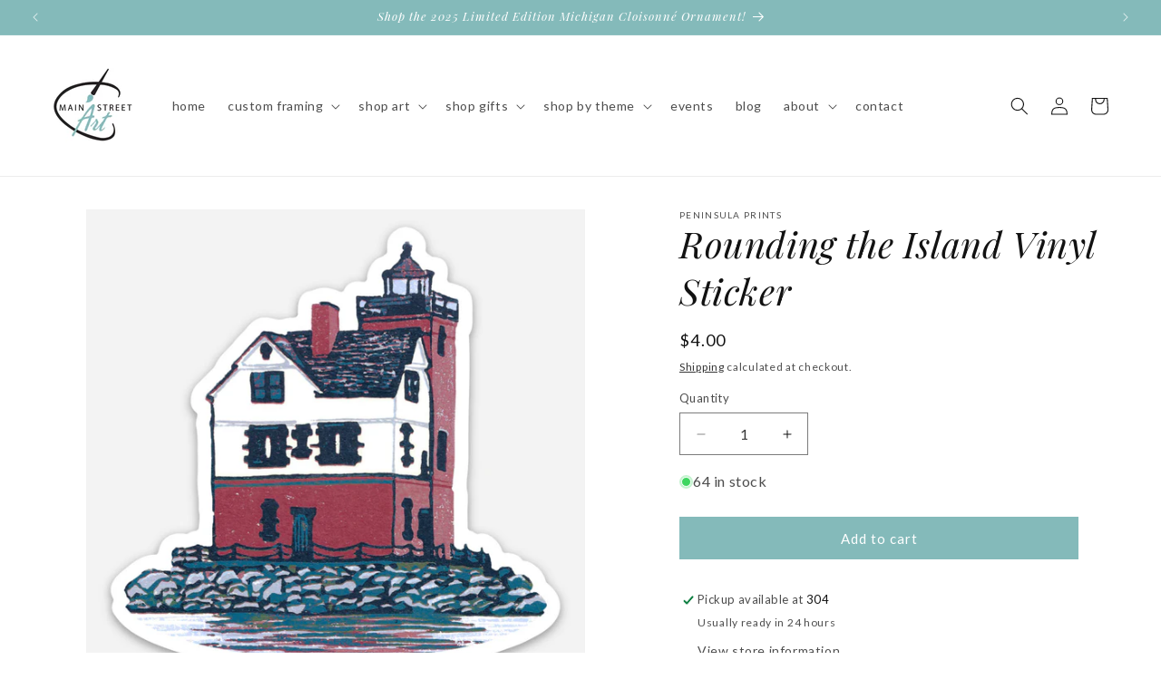

--- FILE ---
content_type: text/javascript; charset=utf-8
request_url: https://mainstreetartmilford.com/products/rounding-the-island-vinyl-sticker.js
body_size: 580
content:
{"id":8115526041853,"title":"Rounding the Island Vinyl Sticker","handle":"rounding-the-island-vinyl-sticker","description":"\u003cp\u003eA thick, durable vinyl that's  laminated to protect each sticker from exposure to wind, rain and sunlight.  Decorate a water bottle with them and they'll even withstand cleaning in a dishwasher. \u003cbr\u003e\u003c\/p\u003e","published_at":"2023-07-16T17:57:25-04:00","created_at":"2023-07-12T13:33:23-04:00","vendor":"Peninsula Prints","type":"Peninsula Prints","tags":["handmade","indoor and outdoor use stickers","lakeside living","Mackinac Island","Mackinac Island art","Mackinac Island artist","Mackinac Island Collection","Mackinac_Island","Peninsula Prints","Round Island","Round Island Lighthouse","Rounding the Island","sticker","stickers by Peninsula Prints","vinyl sticker"],"price":400,"price_min":400,"price_max":400,"available":true,"price_varies":false,"compare_at_price":null,"compare_at_price_min":0,"compare_at_price_max":0,"compare_at_price_varies":false,"variants":[{"id":44004158898429,"title":"Default Title","option1":"Default Title","option2":null,"option3":null,"sku":"","requires_shipping":true,"taxable":true,"featured_image":null,"available":true,"name":"Rounding the Island Vinyl Sticker","public_title":null,"options":["Default Title"],"price":400,"weight":6,"compare_at_price":null,"inventory_management":"shopify","barcode":"58898429","requires_selling_plan":false,"selling_plan_allocations":[]}],"images":["\/\/cdn.shopify.com\/s\/files\/1\/0260\/8218\/1199\/products\/Sticker.RoundIsland_rounding_.Base.jpg?v=1691687281","\/\/cdn.shopify.com\/s\/files\/1\/0260\/8218\/1199\/files\/Sticker.RoundingtheIsland.GrassA.jpg?v=1755192541","\/\/cdn.shopify.com\/s\/files\/1\/0260\/8218\/1199\/files\/Sticker.RoundingtheIsland.GrassB.jpg?v=1755192541","\/\/cdn.shopify.com\/s\/files\/1\/0260\/8218\/1199\/products\/Sticker.RoundIsland_rounding_.Laptop.jpg?v=1755192541"],"featured_image":"\/\/cdn.shopify.com\/s\/files\/1\/0260\/8218\/1199\/products\/Sticker.RoundIsland_rounding_.Base.jpg?v=1691687281","options":[{"name":"Title","position":1,"values":["Default Title"]}],"url":"\/products\/rounding-the-island-vinyl-sticker","media":[{"alt":"Rounding the Island Vinyl Sticker by Mackinac Island Artist Natalia Wohletz of Peninsula Prints.","id":32004091642109,"position":1,"preview_image":{"aspect_ratio":1.0,"height":956,"width":956,"src":"https:\/\/cdn.shopify.com\/s\/files\/1\/0260\/8218\/1199\/products\/Sticker.RoundIsland_rounding_.Base.jpg?v=1691687281"},"aspect_ratio":1.0,"height":956,"media_type":"image","src":"https:\/\/cdn.shopify.com\/s\/files\/1\/0260\/8218\/1199\/products\/Sticker.RoundIsland_rounding_.Base.jpg?v=1691687281","width":956},{"alt":null,"id":35586193064189,"position":2,"preview_image":{"aspect_ratio":1.0,"height":1500,"width":1500,"src":"https:\/\/cdn.shopify.com\/s\/files\/1\/0260\/8218\/1199\/files\/Sticker.RoundingtheIsland.GrassA.jpg?v=1755192541"},"aspect_ratio":1.0,"height":1500,"media_type":"image","src":"https:\/\/cdn.shopify.com\/s\/files\/1\/0260\/8218\/1199\/files\/Sticker.RoundingtheIsland.GrassA.jpg?v=1755192541","width":1500},{"alt":null,"id":35586193096957,"position":3,"preview_image":{"aspect_ratio":1.0,"height":1500,"width":1500,"src":"https:\/\/cdn.shopify.com\/s\/files\/1\/0260\/8218\/1199\/files\/Sticker.RoundingtheIsland.GrassB.jpg?v=1755192541"},"aspect_ratio":1.0,"height":1500,"media_type":"image","src":"https:\/\/cdn.shopify.com\/s\/files\/1\/0260\/8218\/1199\/files\/Sticker.RoundingtheIsland.GrassB.jpg?v=1755192541","width":1500},{"alt":"Rounding the Island Vinyl Sticker by Mackinac Island Artist Natalia Wohletz of Peninsula Prints.","id":32004091674877,"position":4,"preview_image":{"aspect_ratio":1.5,"height":2000,"width":3000,"src":"https:\/\/cdn.shopify.com\/s\/files\/1\/0260\/8218\/1199\/products\/Sticker.RoundIsland_rounding_.Laptop.jpg?v=1755192541"},"aspect_ratio":1.5,"height":2000,"media_type":"image","src":"https:\/\/cdn.shopify.com\/s\/files\/1\/0260\/8218\/1199\/products\/Sticker.RoundIsland_rounding_.Laptop.jpg?v=1755192541","width":3000}],"requires_selling_plan":false,"selling_plan_groups":[]}